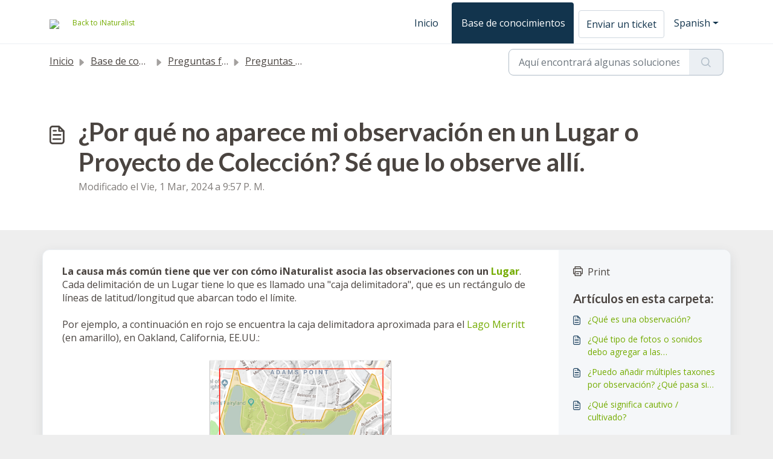

--- FILE ---
content_type: application/javascript
request_url: https://help.inaturalist.org/assets/cdn/portal/scripts/single-solution.js
body_size: 9676
content:
(window.webpackJsonp=window.webpackJsonp||[]).push([[110,102],{0:function(e,t,n){"use strict";function r(e,t){var n=Object.keys(e);if(Object.getOwnPropertySymbols){var r=Object.getOwnPropertySymbols(e);t&&(r=r.filter(function(t){return Object.getOwnPropertyDescriptor(e,t).enumerable})),n.push.apply(n,r)}return n}function i(e){for(var t=1;t<arguments.length;t++){var n=null!=arguments[t]?arguments[t]:{};t%2?r(Object(n),!0).forEach(function(t){f()(e,t,n[t])}):Object.getOwnPropertyDescriptors?Object.defineProperties(e,Object.getOwnPropertyDescriptors(n)):r(Object(n)).forEach(function(t){Object.defineProperty(e,t,Object.getOwnPropertyDescriptor(n,t))})}return e}function o(e){"loading"!==document.readyState?e():document.addEventListener("DOMContentLoaded",e)}function a(){var e,t=navigator,n=t.userAgent;return n.match(/chrome|chromium|crios/i)?e="chrome":n.match(/firefox|fxios/i)?e="firefox":n.match(/safari/i)?e="safari":n.match(/opr\//i)?e="opera":n.match(/edg/i)&&(e="edge"),e}function s(e){var t=arguments.length>1&&void 0!==arguments[1]?arguments[1]:"/support/",n=new URL(window.location.href).pathname,r=n.split(t)[0];return r?"".concat(r).concat(e):e}function l(e,t,n){var r=e.hasAttribute("disabled"),i=JSON.stringify(t)!==JSON.stringify(n);i?r&&e.removeAttribute("disabled"):!r&&e.setAttribute("disabled",!0)}n.d(t,"i",function(){return o}),n.d(t,"d",function(){return b}),n.d(t,"p",function(){return v}),n.d(t,"w",function(){return C}),n.d(t,"r",function(){return w}),n.d(t,"M",function(){return E}),n.d(t,"K",function(){return S}),n.d(t,"t",function(){return _}),n.d(t,"I",function(){return x}),n.d(t,"F",function(){return L}),n.d(t,"b",function(){return k}),n.d(t,"k",function(){return T}),n.d(t,"f",function(){return A}),n.d(t,"O",function(){return O}),n.d(t,"A",function(){return N}),n.d(t,"o",function(){return M}),n.d(t,"x",function(){return D}),n.d(t,"D",function(){return g}),n.d(t,"C",function(){return m}),n.d(t,"m",function(){return R}),n.d(t,"J",function(){return I}),n.d(t,"B",function(){return P}),n.d(t,"n",function(){return B}),n.d(t,"e",function(){return H}),n.d(t,"l",function(){return j}),n.d(t,"j",function(){return $}),n.d(t,"c",function(){return F}),n.d(t,"z",function(){return z}),n.d(t,"h",function(){return V}),n.d(t,"N",function(){return U}),n.d(t,"L",function(){return l}),n.d(t,"q",function(){return q}),n.d(t,"s",function(){return K}),n.d(t,"E",function(){return W}),n.d(t,"a",function(){return a}),n.d(t,"y",function(){return s}),n.d(t,"u",function(){return Z}),n.d(t,"g",function(){return G}),n.d(t,"H",function(){return X}),n.d(t,"v",function(){return Q}),n.d(t,"G",function(){return ee});var c=n(1),u=n.n(c),d=n(9),f=n.n(d),p=n(16),h=n(2),g=function(e){var t=document.createElement("div");return t.textContent=e,t.innerHTML.replace(/"/g,"&quot;")},m=function(e){try{return encodeURIComponent(e)}catch(t){return e}},v=function(){return window.localStorage.getItem("recentSearches")?JSON.parse(window.localStorage.getItem("recentSearches")):[]},b=function(){localStorage.setItem("recentSearches","")},y=function(){return window.store.currentLocale||window.store.defaultLocale},C=function(){var e=document.querySelector(".fw-recent-searches"),t=v();e.innerHTML=t.map(function(e){return'<li><a class="ps-32 line-clamp-2" href="/'.concat(y(),"/support/search?term=").concat(m(e),'">').concat(g(e),"</a></li>")}).join("")},w=function(e,t){return e&&e.classList.contains(t)},E=function(e){var t=[].concat(e);t.forEach(function(e){e&&e.classList.toggle("d-none")})},S=function(e){var t=arguments.length>1&&void 0!==arguments[1]?arguments[1]:"primary",n=[].concat(e);n.forEach(function(e){w(e,"btn-".concat(t))?e.classList.replace("btn-".concat(t),"btn-outline-".concat(t)):e.classList.replace("btn-outline-".concat(t),"btn-".concat(t))})},_=function(e){var t=[].concat(e);t.forEach(function(e){e&&!e.classList.contains("d-none")&&e.classList.add("d-none")})},x=function(e){var t=[].concat(e);t.forEach(function(e){e&&e.classList.contains("d-none")&&e.classList.remove("d-none")})},L=function(e,t){Object.keys(t).forEach(function(n){e.setAttribute(n,t[n])})},k=function(e){var t=document.createElement("input");L(t,{type:"hidden",name:"authenticity_token",value:window.csrfToken}),e.appendChild(t)},T=function(e,t){return fetch(e,i(i({},t),{},{headers:{"X-CSRF-Token":window.csrfToken}}))},A=function(e){var t=arguments.length>1&&void 0!==arguments[1]?arguments[1]:300,n=null;return function(){for(var r=arguments.length,i=new Array(r),o=0;r>o;o++)i[o]=arguments[o];clearTimeout(n),n=setTimeout(function(){e.apply(void 0,i)},t)}},O=function(e,t){e&&e.addEventListener("change",function(e){var t={};t[e.target.id]=e.target.value,Object(h.d)(e.target,Object(h.a)(e.target),t)}),t&&EventManager.on("click",t,function(){return e.dataset.formChanged=!1,Object(h.c)(e,Object(h.b)(e))?Promise.resolve():Promise.reject()})},N=function(e){[].concat(u()(e.querySelectorAll(".form-group .form-control")),u()(e.querySelectorAll(".form-group .form-check-input"))).forEach(function(e){w(e,"invalid")&&(e.classList.remove("invalid"),"checkbox"===e.type?(e.nextElementSibling.nextElementSibling.classList.remove("d-block"),e.nextElementSibling.nextElementSibling.classList.add("d-none")):(e.nextElementSibling.classList.remove("d-block"),e.nextElementSibling.classList.add("d-none")))})},M=function(e){return e.charCode?e.charCode:e.keyCode?e.keyCode:e.which?e.which:0},D=function(e){var t=M(e);return t>=48&&57>=t||t>=65&&90>=t||t>=96&&105>=t||8===t||32===t?!0:!1},I=function(e,t){return sessionStorage.setItem(e,JSON.stringify(t))},R=function(e){return sessionStorage.getItem(e)?JSON.parse(sessionStorage.getItem(e)):void 0},P=function(e){return sessionStorage.removeItem(e)},B=function(e){var t=["Bytes","KB","MB","GB","TB"];if(!e)return"0 Byte";var n=parseInt(Math.floor(Math.log(e)/Math.log(1024)));return"".concat(Math.round(e/Math.pow(1024,n),2)," ").concat(t[n])},H=function(e){return e.replace(/[A-Z]/g,function(e,t){return(0!==t?"-":"")+e.toLowerCase()})},j=function(e,t){for(var n=arguments.length>2&&void 0!==arguments[2]?arguments[2]:null;e&&e.tagName!==t.toUpperCase();){if(n&&e.tagName===n)return null;e=e.parentElement}return e},$={email:{presence:!0,email:!0}},F=50,z=function(){var e=arguments.length>0&&void 0!==arguments[0]?arguments[0]:[],t={},n=new URLSearchParams(document.location.search);return n.forEach(function(n,r){var i=decodeURIComponent(n);e.includes(r)||(r in t?t[r].push(i):t[r]=[i])}),t},V=function(e){return JSON.parse(JSON.stringify(e))},U=function(e){if(window.history.replaceState){var t="".concat(window.location.protocol,"//").concat(window.location.host).concat(window.location.pathname,"?").concat(e);window.history.replaceState({path:t},"",t)}},q=function(e){return"choicesInstance"in e},K=function(e){return"_flatpickr"in e},W=function(e){return e.offsetHeight+e.scrollTop>=e.scrollHeight},Y=function(e,t){var n=e.getAttribute("aria-describedby");n&&!t.getAttribute("aria-describedby")&&t.setAttribute("aria-describedby",n)},Z=function(e){var t={altInput:!0,altInputClass:"form-control alt-flatpickr-input",altFormat:"j M, Y",dateFormat:"Y-m-d",locale:window.I18n.t("portal_js_translations.flatpickr_translations"),onReady:function(e,t,n){n.altInput&&n.input&&Y(n.input,n.altInput)}};e.querySelectorAll('input[type="date"]').forEach(function(e){Object(p.a)(e,t)})},G=function(e){try{var t=e?String(e):"";return t.replace(/&lt;?/g,"<").replace(/&gt;?/g,">")}catch(n){return e}},X=function(e){var t,n,r,i,o,a,s;if(null!==e&&void 0!==e&&null!==(t=e.defaults)&&void 0!==t&&t.options){null!==(n=window)&&void 0!==n&&null!==(r=n.store)&&void 0!==r&&null!==(i=r.portalLaunchParty)&&void 0!==i&&i.enableStrictSearch&&(e.defaults.options.searchFields=["label"],e.defaults.options.fuseOptions={threshold:.1,ignoreLocation:!0,distance:1e3});var l=null===(o=window)||void 0===o?void 0:null===(a=o.store)||void 0===a?void 0:null===(s=a.portalLaunchParty)||void 0===s?void 0:s.homepageNavAccessibilityEnabled,c=document.getElementById("navbarContent");l&&c&&c.classList.add("home_nav_accessibility_lp")}},J=["notice","warning","error"],Q=function(){setTimeout(function(){J.forEach(function(e){var t=document.querySelector("#".concat(e,".alert"));t&&t.focus()})},500)},ee=function(e){var t=e.containerOuter.element,n=t.closest(".form-group");if(n){var r=n.querySelector("div.invalid-feedback"),i=r&&r.id;i&&!t.getAttribute("aria-describedby")&&t.setAttribute("aria-describedby",i)}}},153:function(e,t,n){"use strict";function r(e){return i.apply(this,arguments)}function i(){return i=a()(l.a.mark(function e(t){var n,r,i;return l.a.wrap(function(e){for(;;)switch(e.prev=e.next){case 0:if(t.preventDefault(),n=d.value,r=!0,!u||"true"!==n){e.next=7;break}return u.contentWindow.recaptchaV3(),e.next=7,new Promise(function(e){return setTimeout(e,700)});case 7:if(v(),i=document.querySelector("#g-recaptcha-response"),u&&(!i||i.value&&!i.value.length)&&(m(),r=!1),r){e.next=14;break}return e.abrupt("return",h?Promise.reject():t.stopImmediatePropagation());case 14:return e.abrupt("return",h?Promise.resolve():p.requestSubmit());case 15:case"end":return e.stop()}},e)})),i.apply(this,arguments)}n.r(t);var o=n(19),a=n.n(o),s=n(5),l=n.n(s),c=n(0),u=document.getElementById("recaptcha-frame"),d=document.getElementById("enterprise_enabled"),f=document.querySelector("#helpdesk_ticket_captcha-error"),p=d?d.form:null,h=window.EventManager?!0:!1,g=h?"d-none":"hide",m=function(){f.classList.remove(g)},v=function(){f.classList.add(g)};p&&(v(),h?Object(c.i)(function(){EventManager.on("submit",p,r)}):(u.onload=function(){console.log("recaptchaFrame loading"),captchaModule(u)},u.contentDocument&&"complete"==u.contentDocument.readyState&&(console.log("recaptchaFrame loaded completely"),captchaModule(u)),jQuery("[type=submit]",p).click(r)))},2:function(e,t,n){"use strict";n.d(t,"b",function(){return p}),n.d(t,"a",function(){return f}),n.d(t,"c",function(){return g}),n.d(t,"d",function(){return h});var r=n(3),i=n.n(r),o=n(1),a=n.n(o),s=n(10),l=n.n(s),c=function(e){var t=arguments.length>1&&void 0!==arguments[1]?arguments[1]:{},n=t;switch(e.type){case"email":""!==e.value&&(n.email={message:window.I18n.translate("portal_validation.email")});break;case"url":""!==e.value&&(n.url={message:window.I18n.translate("portal_validation.url")});break;case"text":""!==e.value&&(e.dataset.decimal||e.dataset.number)&&(e.dataset.decimal&&(n.format={pattern:/^-?\d+(\.\d{0,2})?$/i,message:window.I18n.translate("portal_validation.decimal")}),e.dataset.number&&(n.format={pattern:/^-?\d+$/i,message:window.I18n.translate("portal_validation.number")}))}return n},u=function(e,t){if(e){var n=document.getElementById(e),r=document.querySelector(".invalid-feedback.".concat(e));n&&n.classList.add("invalid"),r&&(r.innerHTML=t,r.classList.add("d-block"))}},d=function(e){if(e){var t=document.getElementById(e),n=document.querySelector(".invalid-feedback.".concat(e));t&&t.classList.remove("invalid"),n&&(n.classList.remove("d-block"),n.innerHTML="")}},f=function(e){var t={},n=c(e);return Object.keys(n).length&&(t[e.id]=n),t},p=function(e){var t={};return[].concat(a()(e.querySelectorAll(":not(.d-none).form-group .form-control")),a()(e.querySelectorAll(":not(.d-none).form-check .form-check-input")),a()(e.querySelectorAll(".nested_field :not(.d-none).form-check .form-check-input"))).forEach(function(e){var n=c(e);e.required&&""!==e.id&&(n.presence={message:window.I18n.translate("portal_validation.required"),allowEmpty:!1}),Object.keys(n).length&&(t[e.id]=n)}),t},h=function(e,t,n){d(e.id);var r=l()(n,t,{fullMessages:!1});if(r){var o=i()(r[e.id],1),a=o[0];u(e.id,a)}},g=function(e,t){var n={};[].concat(a()(e.querySelectorAll(":not(.d-none).form-group .form-control")),a()(e.querySelectorAll(":not(.d-none).form-check .form-check-input")),a()(e.querySelectorAll(".nested_field :not(.d-none).form-check .form-check-input"))).forEach(function(e){d(e.id),"checkbox"===e.type?n[e.id]=e.checked?"true":"":"textarea"===e.type&&e.classList.contains("rich-editor")?n[e.id]=e.previousElementSibling.querySelector(".fr-element").innerText:n[e.id]=e.value});var r=l()(n,t,{fullMessages:!1});return r?(e.dataset.errors=!0,Object.entries(r).forEach(function(e){var t=i()(e,2),n=t[0],r=t[1],o=i()(r,1),a=o[0];u(n,a)}),document.querySelector(".invalid").focus(),!1):(e.dataset.errors=!1,!0)}},265:function(e,t,n){"use strict";function r(e,t){var n="undefined"!=typeof Symbol&&e[Symbol.iterator]||e["@@iterator"];if(!n){if(Array.isArray(e)||(n=i(e))||t&&e&&"number"==typeof e.length){n&&(e=n);var r=0,o=function(){};return{s:o,n:function(){return r>=e.length?{done:!0}:{done:!1,value:e[r++]}},e:function(e){throw e},f:o}}throw new TypeError("Invalid attempt to iterate non-iterable instance.\nIn order to be iterable, non-array objects must have a [Symbol.iterator]() method.")}var a,s=!0,l=!1;return{s:function(){n=n.call(e)},n:function(){var e=n.next();return s=e.done,e},e:function(e){l=!0,a=e},f:function(){try{s||null==n["return"]||n["return"]()}finally{if(l)throw a}}}}function i(e,t){if(e){if("string"==typeof e)return o(e,t);var n=Object.prototype.toString.call(e).slice(8,-1);return"Object"===n&&e.constructor&&(n=e.constructor.name),"Map"===n||"Set"===n?Array.from(e):"Arguments"===n||/^(?:Ui|I)nt(?:8|16|32)(?:Clamped)?Array$/.test(n)?o(e,t):void 0}}function o(e,t){(null==t||t>e.length)&&(t=e.length);for(var n=0,r=new Array(t);t>n;n++)r[n]=e[n];return r}function a(e){var t=s();return function(){var n,r=z()(e);if(t){var i=z()(this).constructor;n=Reflect.construct(r,arguments,i)}else n=r.apply(this,arguments);return $()(this,n)}}function s(){if("undefined"==typeof Reflect||!Reflect.construct)return!1;if(Reflect.construct.sham)return!1;if("function"==typeof Proxy)return!0;try{return Boolean.prototype.valueOf.call(Reflect.construct(Boolean,[],function(){})),!0}catch(e){return!1}}function l(e){var t=c();return function(){var n,r=z()(e);if(t){var i=z()(this).constructor;n=Reflect.construct(r,arguments,i)}else n=r.apply(this,arguments);return $()(this,n)}}function c(){if("undefined"==typeof Reflect||!Reflect.construct)return!1;if(Reflect.construct.sham)return!1;if("function"==typeof Proxy)return!0;try{return Boolean.prototype.valueOf.call(Reflect.construct(Boolean,[],function(){})),!0}catch(e){return!1}}function u(e,t){var n="undefined"!=typeof Symbol&&e[Symbol.iterator]||e["@@iterator"];if(!n){if(Array.isArray(e)||(n=d(e))||t&&e&&"number"==typeof e.length){n&&(e=n);var r=0,i=function(){};return{s:i,n:function(){return r>=e.length?{done:!0}:{done:!1,value:e[r++]}},e:function(e){throw e},f:i}}throw new TypeError("Invalid attempt to iterate non-iterable instance.\nIn order to be iterable, non-array objects must have a [Symbol.iterator]() method.")}var o,a=!0,s=!1;return{s:function(){n=n.call(e)},n:function(){var e=n.next();return a=e.done,e},e:function(e){s=!0,o=e},f:function(){try{a||null==n["return"]||n["return"]()}finally{if(s)throw o}}}}function d(e,t){if(e){if("string"==typeof e)return f(e,t);var n=Object.prototype.toString.call(e).slice(8,-1);return"Object"===n&&e.constructor&&(n=e.constructor.name),"Map"===n||"Set"===n?Array.from(e):"Arguments"===n||/^(?:Ui|I)nt(?:8|16|32)(?:Clamped)?Array$/.test(n)?f(e,t):void 0}}function f(e,t){(null==t||t>e.length)&&(t=e.length);for(var n=0,r=new Array(t);t>n;n++)r[n]=e[n];return r}function p(e){var t=Le.get(e.type);void 0===t&&(t={stringsArray:new WeakMap,keyString:new Map},Le.set(e.type,t));var n=t.stringsArray.get(e.strings);if(void 0!==n)return n;var r=e.strings.join(ee);return n=t.keyString.get(r),void 0===n&&(n=new ie(e,e.getTemplateElement()),t.keyString.set(r,n)),t.stringsArray.set(e.strings,n),n}function h(){var e=document.querySelector(".fw-nav-wrapper"),t=e?e.offsetHeight:0,n=document.querySelector(".fw-searchbar-wrapper"),r=n?n.offsetHeight:0;return t+r}function g(e){var t;try{t=decodeURIComponent(e).replace("#","")}catch(n){t=e.replace("#","")}var r=document.getElementById(t);if(r){var i=r.getBoundingClientRect().top-document.body.getBoundingClientRect().top-h();window.location.hash=e,window.scrollTo({behavior:"smooth",top:i})}}function m(){var e=document.querySelector(".fw-content--single-article"),t=document.querySelector(".fd-toc");if(e||t){var n=(e||t).querySelectorAll('a[href^="#"]');["click","keypress"].forEach(function(e){n.forEach(function(t){t.addEventListener(e,function(e){if(e.preventDefault(),Object(L.a)(e)===!0){var n=t.hash;g(n)}})})})}}function v(){var e=window.location.hash;g(e)}n.r(t);var b=n(19),y=n.n(b),C=n(3),w=n.n(C),E=n(5),S=n.n(E),_=n(10),x=n.n(_),L=(n(85),n(7)),k=n(0);n(153);Object(k.i)(function(){var e=document.querySelector(".fw-feedback-wrapper"),t=document.querySelector(".fw-feedback-negative-from"),n=document.querySelector(".fw-feedback-positive"),r=document.querySelector(".fw-feedback-negative"),i=document.querySelector(".fw-btn-feedback.fw-no"),o=document.querySelector(".fw-btn-feedback.fw-yes"),a=document.querySelector(".fw-feedback-cancel"),s=document.querySelector(".fw-feedback-send"),l=e&&e.dataset.id,c=function(e,t){e.classList.remove("invalid"),e.nextElementSibling.innerHTML="",e.nextElementSibling.classList.remove("d-block");var n={helpdesk_ticket_email:{presence:{message:window.I18n.translate("portal_validation.required"),allowEmpty:!1},email:{message:window.I18n.translate("portal_validation.email")}}},r=x()({helpdesk_ticket_email:e.value},n,{fullMessages:!1});if(r){t=!1;var i=w()(r[e.id],1),o=i[0];e.classList.add("invalid"),e.nextElementSibling.innerHTML=o,e.nextElementSibling.classList.add("d-block")}return t};if(e&&(window.store.user?Object(k.I)(e):!localStorage["vote_".concat(l,"_").concat(window.store.currentLocale)]&&Object(k.I)(e)),"article_view"===window.store.currentPageName){var u=Object(k.m)("seenArticlesArray"),d=window.location.href.split("/"),f=parseInt(d[d.length-1]).toString();if(u=u||[],u.indexOf(f)>=0){var p=u.indexOf(f);u.splice(p,1)}u.push(f),Object(k.J)("seenArticlesArray",u.slice().splice(-50))}["click","keypress"].forEach(function(r){e&&(i.addEventListener(r,function(r){Object(L.a)(r)===!0&&(Object(k.k)(this.dataset.href,{method:"PUT"}).then(function(){n.remove(),Object(k.M)([e,t])}),!window.store.user&&(localStorage["vote_".concat(l,"_").concat(window.store.currentLocale)]=!0))}),o.addEventListener(r,function(t){Object(L.a)(t)===!0&&(Object(k.k)(this.dataset.href,{method:"PUT"}).then(function(){Object(k.M)([e,n])}),!window.store.user&&(localStorage["vote_".concat(l,"_").concat(window.store.currentLocale)]=!0))}),a.addEventListener(r,function(e){Object(L.a)(e)===!0&&Object(k.M)(t)}))});var h=!0,g=document.querySelector("#helpdesk_ticket_email"),m=document.querySelector(".negative-form.invalid-feedback");m.classList.remove("d-block");var v=document.getElementById("negative-feedback-form"),b=document.getElementById("helpdesk_ticket_description");v.addEventListener("change",function(e){if(h=!0,g&&e.target===g)h=c(g,h);else if(e.target!==b){var t=null!==document.querySelector(".form-check-input:checked");h=t,m.classList.toggle("d-block",!t)}}),v&&EventManager.on("submit",v,function(){function e(e){return n.apply(this,arguments)}var n=y()(S.a.mark(function i(e){var n,o;return S.a.wrap(function(i){for(;;)switch(i.prev=i.next){case 0:if(e.preventDefault(),Object(k.b)(v),g&&(h=c(g,h)),null==document.querySelector(".form-check-input:checked")&&(h=!1,m.classList.add("d-block")),!h){i.next=14;break}return s.setAttribute("disabled",!0),s.innerHTML=window.I18n.t("portal_js_translations.saving"),n=new FormData(v),o=v.action,i.next=11,Object(k.k)(o,{method:"POST",body:n}).then(function(){t.remove(),Object(k.M)(r)});case 11:return i.abrupt("return",Promise.reject());case 14:return i.abrupt("return",Promise.reject());case 15:case"end":return i.stop()}},i)}));return e}())});var T=n(37),A=n(98),O=n.n(A),N=n(4),M=n.n(N),D=n(6),I=n.n(D),R=n(32),P=n.n(R),B=n(11),H=n.n(B),j=n(29),$=n.n(j),F=n(14),z=n.n(F),V=n(22),U=n.n(V),q=new WeakMap,K=function(e){return"function"==typeof e&&q.has(e)},W="undefined"!=typeof window&&null!=window.customElements&&void 0!==window.customElements.polyfillWrapFlushCallback,Y=function(e,t){for(var n=arguments.length>2&&void 0!==arguments[2]?arguments[2]:null,r=arguments.length>3&&void 0!==arguments[3]?arguments[3]:null;t!==n;){var i=t.nextSibling;e.insertBefore(t,r),t=i}},Z=function(e,t){for(var n=arguments.length>2&&void 0!==arguments[2]?arguments[2]:null;t!==n;){var r=t.nextSibling;e.removeChild(t),t=r}},G={},X={},J=n(1),Q=n.n(J),ee="{{lit-".concat(String(Math.random()).slice(2),"}}"),te="<!--".concat(ee,"-->"),ne=new RegExp("".concat(ee,"|").concat(te)),re="$lit$",ie=function Ye(e,t){M()(this,Ye),this.parts=[],this.element=t;for(var n=[],r=[],i=document.createTreeWalker(t.content,133,null,!1),o=0,a=-1,s=0,l=e.strings,c=e.values.length;c>s;){var u=i.nextNode();if(null!==u){if(a++,1===u.nodeType){if(u.hasAttributes()){for(var d=u.attributes,f=d.length,p=0,h=0;f>h;h++)oe(d[h].name,re)&&p++;for(;p-->0;){var g=l[s],m=le.exec(g)[2],v=m.toLowerCase()+re,b=u.getAttribute(v);u.removeAttribute(v);var y=b.split(ne);this.parts.push({type:"attribute",index:a,name:m,strings:y}),s+=y.length-1}}"TEMPLATE"===u.tagName&&(r.push(u),i.currentNode=u.content)}else if(3===u.nodeType){var C=u.data;if(C.indexOf(ee)>=0){for(var w=u.parentNode,E=C.split(ne),S=E.length-1,_=0;S>_;_++){var x=void 0,L=E[_];if(""===L)x=se();else{var k=le.exec(L);null!==k&&oe(k[2],re)&&(L=L.slice(0,k.index)+k[1]+k[2].slice(0,-re.length)+k[3]),x=document.createTextNode(L)}w.insertBefore(x,u),this.parts.push({type:"node",index:++a})}""===E[S]?(w.insertBefore(se(),u),n.push(u)):u.data=E[S],s+=S}}else if(8===u.nodeType)if(u.data===ee){var T=u.parentNode;(null===u.previousSibling||a===o)&&(a++,T.insertBefore(se(),u)),o=a,this.parts.push({type:"node",index:a}),null===u.nextSibling?u.data="":(n.push(u),a--),s++}else for(var A=-1;-1!==(A=u.data.indexOf(ee,A+1));)this.parts.push({type:"node",index:-1}),s++}else i.currentNode=r.pop()}for(var O=0,N=n;O<N.length;O++){var D=N[O];D.parentNode.removeChild(D)}},oe=function(e,t){var n=e.length-t.length;return n>=0&&e.slice(n)===t},ae=function(e){return-1!==e.index},se=function(){return document.createComment("")},le=/([ \x09\x0a\x0c\x0d])([^\0-\x1F\x7F-\x9F "'>=/]+)([ \x09\x0a\x0c\x0d]*=[ \x09\x0a\x0c\x0d]*(?:[^ \x09\x0a\x0c\x0d"'`<>=]*|"[^"]*|'[^']*))$/,ce=function(){function e(t,n,r){M()(this,e),this.__parts=[],this.template=t,this.processor=n,this.options=r}return I()(e,[{key:"update",value:function(e){var t,n=0,i=r(this.__parts);try{for(i.s();!(t=i.n()).done;){var o=t.value;void 0!==o&&o.setValue(e[n]),n++}}catch(a){i.e(a)}finally{i.f()}var s,l=r(this.__parts);try{for(l.s();!(s=l.n()).done;){var c=s.value;void 0!==c&&c.commit()}}catch(a){l.e(a)}finally{l.f()}}},{key:"_clone",value:function(){for(var e,t=W?this.template.element.content.cloneNode(!0):document.importNode(this.template.element.content,!0),n=[],r=this.template.parts,i=document.createTreeWalker(t,133,null,!1),o=0,a=0,s=i.nextNode();o<r.length;)if(e=r[o],ae(e)){for(;a<e.index;)a++,"TEMPLATE"===s.nodeName&&(n.push(s),i.currentNode=s.content),null===(s=i.nextNode())&&(i.currentNode=n.pop(),s=i.nextNode());if("node"===e.type){var l=this.processor.handleTextExpression(this.options);l.insertAfterNode(s.previousSibling),this.__parts.push(l)}else{var c;(c=this.__parts).push.apply(c,Q()(this.processor.handleAttributeExpressions(s,e.name,e.strings,this.options)))}o++}else this.__parts.push(void 0),o++;return W&&(document.adoptNode(t),customElements.upgrade(t)),t}}]),e}(),ue=window.trustedTypes&&trustedTypes.createPolicy("lit-html",{createHTML:function(e){return e}}),de=" ".concat(ee," "),fe=function(){function e(t,n,r,i){M()(this,e),this.strings=t,this.values=n,this.type=r,this.processor=i}return I()(e,[{key:"getHTML",value:function(){for(var e=this.strings.length-1,t="",n=!1,r=0;e>r;r++){var i=this.strings[r],o=i.lastIndexOf("<!--");n=(o>-1||n)&&-1===i.indexOf("-->",o+1);var a=le.exec(i);t+=null===a?i+(n?de:te):i.substr(0,a.index)+a[1]+a[2]+re+a[3]+ee}return t+=this.strings[e]}},{key:"getTemplateElement",value:function(){var e=document.createElement("template"),t=this.getHTML();return void 0!==ue&&(t=ue.createHTML(t)),e.innerHTML=t,e}}]),e}(),pe=(function(e){function t(){return M()(this,t),n.apply(this,arguments)}H()(t,e);var n=a(t);return I()(t,[{key:"getHTML",value:function(){return"<svg>".concat(P()(z()(t.prototype),"getHTML",this).call(this),"</svg>")}},{key:"getTemplateElement",value:function(){var e=P()(z()(t.prototype),"getTemplateElement",this).call(this),n=e.content,r=n.firstChild;return n.removeChild(r),Y(n,r.firstChild),e}}]),t}(fe),function(e){return null===e||!("object"===U()(e)||"function"==typeof e)}),he=function(e){return Array.isArray(e)||!(!e||!e[Symbol.iterator])},ge=function(){function e(t,n,r){M()(this,e),this.dirty=!0,this.element=t,this.name=n,this.strings=r,this.parts=[];for(var i=0;i<r.length-1;i++)this.parts[i]=this._createPart()}return I()(e,[{key:"_createPart",value:function(){return new me(this)}},{key:"_getValue",value:function(){var e=this.strings,t=e.length-1,n=this.parts;if(1===t&&""===e[0]&&""===e[1]){var r=n[0].value;if("symbol"===U()(r))return String(r);if("string"==typeof r||!he(r))return r}for(var i="",o=0;t>o;o++){i+=e[o];var a=n[o];if(void 0!==a){var s=a.value;if(pe(s)||!he(s))i+="string"==typeof s?s:String(s);else{var l,c=u(s);try{for(c.s();!(l=c.n()).done;){var d=l.value;i+="string"==typeof d?d:String(d)}}catch(f){c.e(f)}finally{c.f()}}}}return i+=e[t]}},{key:"commit",value:function(){this.dirty&&(this.dirty=!1,this.element.setAttribute(this.name,this._getValue()))}}]),e}(),me=function(){function e(t){M()(this,e),this.value=void 0,this.committer=t}return I()(e,[{key:"setValue",value:function(e){e===G||pe(e)&&e===this.value||(this.value=e,K(e)||(this.committer.dirty=!0))}},{key:"commit",value:function(){for(;K(this.value);){var e=this.value;this.value=G,e(this)}this.value!==G&&this.committer.commit()}}]),e}(),ve=function(){function e(t){M()(this,e),this.value=void 0,this.__pendingValue=void 0,this.options=t}return I()(e,[{key:"appendInto",value:function(e){this.startNode=e.appendChild(se()),this.endNode=e.appendChild(se())}},{key:"insertAfterNode",value:function(e){this.startNode=e,this.endNode=e.nextSibling}},{key:"appendIntoPart",value:function(e){e.__insert(this.startNode=se()),e.__insert(this.endNode=se())}},{key:"insertAfterPart",value:function(e){e.__insert(this.startNode=se()),this.endNode=e.endNode,e.endNode=this.startNode}},{key:"setValue",value:function(e){this.__pendingValue=e}},{key:"commit",value:function(){if(null!==this.startNode.parentNode){for(;K(this.__pendingValue);){var e=this.__pendingValue;this.__pendingValue=G,e(this)}var t=this.__pendingValue;t!==G&&(pe(t)?t!==this.value&&this.__commitText(t):t instanceof fe?this.__commitTemplateResult(t):t instanceof Node?this.__commitNode(t):he(t)?this.__commitIterable(t):t===X?(this.value=X,this.clear()):this.__commitText(t))}}},{key:"__insert",value:function(e){this.endNode.parentNode.insertBefore(e,this.endNode)}},{key:"__commitNode",value:function(e){this.value!==e&&(this.clear(),this.__insert(e),this.value=e)}},{key:"__commitText",value:function(e){var t=this.startNode.nextSibling;e=null==e?"":e;var n="string"==typeof e?e:String(e);t===this.endNode.previousSibling&&3===t.nodeType?t.data=n:this.__commitNode(document.createTextNode(n)),this.value=e}},{key:"__commitTemplateResult",value:function(e){var t=this.options.templateFactory(e);if(this.value instanceof ce&&this.value.template===t)this.value.update(e.values);else{var n=new ce(t,e.processor,this.options),r=n._clone();n.update(e.values),this.__commitNode(r),this.value=n}}},{key:"__commitIterable",value:function(t){Array.isArray(this.value)||(this.value=[],this.clear());var n,r,i=this.value,o=0,a=u(t);try{for(a.s();!(r=a.n()).done;){var s=r.value;n=i[o],void 0===n&&(n=new e(this.options),i.push(n),0===o?n.appendIntoPart(this):n.insertAfterPart(i[o-1])),n.setValue(s),n.commit(),o++}}catch(l){a.e(l)}finally{a.f()}o<i.length&&(i.length=o,this.clear(n&&n.endNode))}},{key:"clear",value:function(){var e=arguments.length>0&&void 0!==arguments[0]?arguments[0]:this.startNode;Z(this.startNode.parentNode,e.nextSibling,this.endNode)}}]),e}(),be=function(){function e(t,n,r){if(M()(this,e),this.value=void 0,this.__pendingValue=void 0,2!==r.length||""!==r[0]||""!==r[1])throw new Error("Boolean attributes can only contain a single expression");this.element=t,this.name=n,this.strings=r}return I()(e,[{key:"setValue",value:function(e){this.__pendingValue=e}},{key:"commit",value:function(){for(;K(this.__pendingValue);){var e=this.__pendingValue;this.__pendingValue=G,e(this)}if(this.__pendingValue!==G){var t=!!this.__pendingValue;this.value!==t&&(t?this.element.setAttribute(this.name,""):this.element.removeAttribute(this.name),this.value=t),this.__pendingValue=G}}}]),e}(),ye=function(e){function t(e,r,i){var o;return M()(this,t),o=n.call(this,e,r,i),o.single=2===i.length&&""===i[0]&&""===i[1],o}H()(t,e);var n=l(t);return I()(t,[{key:"_createPart",value:function(){return new Ce(this)}},{key:"_getValue",value:function(){return this.single?this.parts[0].value:P()(z()(t.prototype),"_getValue",this).call(this)}},{key:"commit",value:function(){this.dirty&&(this.dirty=!1,this.element[this.name]=this._getValue())}}]),t}(ge),Ce=function(e){function t(){return M()(this,t),n.apply(this,arguments)}H()(t,e);var n=l(t);return t}(me),we=!1;!function(){try{var e={get capture(){return we=!0,!1}};window.addEventListener("test",e,e),window.removeEventListener("test",e,e)}catch(t){}}();var Ee=function(){function e(t,n,r){var i=this;M()(this,e),this.value=void 0,this.__pendingValue=void 0,this.element=t,this.eventName=n,this.eventContext=r,this.__boundHandleEvent=function(e){return i.handleEvent(e)}}return I()(e,[{key:"setValue",value:function(e){this.__pendingValue=e}},{key:"commit",value:function(){for(;K(this.__pendingValue);){var e=this.__pendingValue;this.__pendingValue=G,e(this)}if(this.__pendingValue!==G){var t=this.__pendingValue,n=this.value,r=null==t||null!=n&&(t.capture!==n.capture||t.once!==n.once||t.passive!==n.passive),i=null!=t&&(null==n||r);r&&this.element.removeEventListener(this.eventName,this.__boundHandleEvent,this.__options),i&&(this.__options=Se(t),this.element.addEventListener(this.eventName,this.__boundHandleEvent,this.__options)),this.value=t,this.__pendingValue=G}}},{key:"handleEvent",value:function(e){"function"==typeof this.value?this.value.call(this.eventContext||this.element,e):this.value.handleEvent(e)}}]),e}(),Se=function(e){return e&&(we?{capture:e.capture,passive:e.passive,once:e.once}:e.capture)},_e=function(){function e(){M()(this,e)}return I()(e,[{key:"handleAttributeExpressions",value:function(e,t,n,r){var i=t[0];if("."===i){var o=new ye(e,t.slice(1),n);return o.parts}if("@"===i)return[new Ee(e,t.slice(1),r.eventContext)];if("?"===i)return[new be(e,t.slice(1),n)];var a=new ge(e,t,n);return a.parts}},{key:"handleTextExpression",value:function(e){return new ve(e)}}]),e}(),xe=new _e,Le=new Map,ke=new WeakMap,Te=function(e,t,n){var r=ke.get(t);void 0===r&&(Z(t,t.firstChild),ke.set(t,r=new ve(Object.assign({templateFactory:p},n))),r.appendInto(t)),r.setValue(e),r.commit()};"undefined"!=typeof window&&(window.litHtmlVersions||(window.litHtmlVersions=[])).push("1.4.1");var Ae,Oe,Ne,Me,De,Ie,Re,Pe=function(e){for(var t=arguments.length,n=new Array(t>1?t-1:0),r=1;t>r;r++)n[r-1]=arguments[r];return new fe(e,n,"html",xe)},Be={baseUrl:"/api/_/email-bots",get filterUrl(){return"".concat(window.origin).concat(this.baseUrl,"/").concat(window.store.currentLocale,"/support/bot_responses/filter")},get updateUrl(){return"".concat(window.origin).concat(this.baseUrl,"/").concat(window.store.currentLocale,"/support/bot_responses/update_response")}},He=new URLSearchParams(document.location.search),je=He.get("query_id")||!1,$e=window.store.article.id,Fe=function(e){var t=e.target,n="SPAN"!==t.tagName?t.dataset:t.parentElement.dataset,r=n.useful;fetch(Be.updateUrl,{method:"PUT",headers:{"Content-Type":"application/x-www-form-urlencoded;charset=UTF-8"},body:"useful=".concat(r,"&query_id=").concat(je,"&solution_id=").concat($e)}).then(function(e){return e.json()}).then(function(e){e.other_articles&&"false"===r?Te(Ke("suggestionsMsg",e.other_articles),Re):"false"===r?Te(Ke("failureMsg"),Re):Te(Ke("successMsg"),Re)})},ze=Pe(Ae||(Ae=O()(['\n  <p class="semi-bold fs-20">','</h5>\n  <p class="fs-16">','</p>\n  <div class="mt-8 pt-8">\n    <button type="button" class="btn btn-default btn-sm fw-btn-yes" data-useful="true" @click=',"><span class='icon-strongly-agree me-4'></span> ",'</button>\n    <button type="button" class="btn btn-default btn-sm fw-btn-no" data-useful="false" @click=',"><span class='icon-strongly-disagree me-4'></span> ","</button>\n  </div>\n"])),window.I18n.t("portal_js_translations.email_bot.heading"),window.I18n.t("portal_js_translations.email_bot.sub_text"),Fe,window.I18n.t("portal_js_translations.email_bot.cta_yes"),Fe,window.I18n.t("portal_js_translations.email_bot.cta_no")),Ve=Pe(Oe||(Oe=O()(['\n  <div class="fw-success-msg text-center">\n    <span class="icon-strongly-agree fs-24"></span>\n    <p class="fs-16 semi-bold">',"</p>\n  </div>\n"])),window.I18n.t("portal_js_translations.email_bot.success_msg")),Ue=Pe(Ne||(Ne=O()(['\n  <div class="fw-failure-msg text-center">\n    <span class="icon-strongly-disagree fs-24"></span>\n    <p class="fs-16 semi-bold">',"</p>\n  </div>\n"])),window.I18n.t("portal_js_translations.email_bot.failure_msg")),qe=function(e){
return Pe(Me||(Me=O()(['\n  <div class="fw-suggestion-msg">\n    <p class="fs-16 semi-bold mb-16">',"</p>\n    <ul>\n      ","\n    </ul>\n  </div>\n"])),window.I18n.t("portal_js_translations.email_bot.other_articles"),e.map(function(e){return Pe(De||(De=O()(['<li class="fs-16 mb-8"><a href="',"?query_id=",'">',"</a></li>"])),e.url,je,e.title)}))},Ke=function(e){var t=arguments.length>1&&void 0!==arguments[1]?arguments[1]:[];return Pe(Ie||(Ie=O()(['\n<div class="position-fixed p-3 fw-bots-popup-wrapper z-index-11">\n  <div class="toast show" role="alert" aria-live="assertive" aria-atomic="true">\n    <div class="toast-body p-16">\n',"\n    </div>\n  </div>\n</div>\n"])),function(){var n=ze;return"successMsg"===e?n=Ve:"failureMsg"===e?n=Ue:"suggestionsMsg"===e&&(n=qe(t)),n}())},We=function(){je&&fetch("".concat(Be.filterUrl,"?query_id=").concat(je,"&solution_id=").concat($e),{method:"GET"}).then(function(e){return e.json()}).then(function(e){if(!e.ticket_closed&&!e.positive_feedback){var t=document.createElement("div");t.id="bot-widget",Re=document.body.appendChild(t),!e.useful&&e.other_articles?Te(Ke("suggestionsMsg",e.other_articles),Re):void 0===e.useful&&Te(Ke("helpfulArticle"),Re)}})};Object(k.i)(We());n(80);window.addEventListener("load",function(){"firefox"!==Object(k.a)()&&v()}),Object(k.i)(function(){m(),Object(T.a)(".fw-content--single-article"),"firefox"===Object(k.a)()&&v()})},37:function(e,t,n){"use strict";function r(e){var t=arguments.length>1&&void 0!==arguments[1]?arguments[1]:[],n=0,r=t.length>0?"".concat(e," img").concat(t.join(", ".concat(e," img"))):"".concat(e," img"),o=document.querySelectorAll(r),a=document.querySelector(".fw-lightbox-actions"),s=a.querySelector(".fw-prev"),l=a.querySelector(".fw-next"),c=a.querySelector(".fw-download"),u=document.querySelector(".fw-lightbox-gallery"),d=new i.b(u),f=u.querySelector("#fw-lightbox-preview"),p=u.querySelector(".fw-loading"),h=a.querySelector("#fw-ligthbox-count"),g=[],m=0,v=function(){p.classList.add("d-none"),f.classList.remove("d-none")},b=function(){p.classList.remove("d-none"),f.classList.add("d-none")},y=function(){h.innerHTML="".concat(m+1," ").concat(window.I18n.translate("portal_js_translations.lightbox.of")," ").concat(g.length)},C=function(){b(),f.setAttribute("src",g[m].src),f.setAttribute("alt",g[m].alt),f.complete?v():f.addEventListener("load",v),g[m].id?(c.setAttribute("href","/helpdesk/attachments/".concat(g[m].id,"?download=true")),c.classList.remove("d-none")):c.classList.add("d-none"),y()};o.forEach(function(e){var t=e.parentElement;"A"===t.nodeName||t.classList.contains("fw-attachment-type")||(e.dataset.index=n,e.classList.add("fw-lightbox-img"),g.push({src:e.src,id:e.dataset.id||e.dataset.attachment_id||e.dataset.fileid,alt:e.alt}),e.addEventListener("click",function(e){e.preventDefault(),m=parseInt(e.currentTarget.dataset.index),C(),d.show()}),n++)}),s.addEventListener("click",function(e){e.preventDefault(),m>0&&(m-=1,C())}),l.addEventListener("click",function(e){e.preventDefault(),m<g.length-1&&(m+=1,C())})}var i=n(26);t.a=r},7:function(e,t,n){"use strict";function r(e){var t;if("click"===e.type)t=!0;else if("keypress"===e.type){var n=e.charCode||e.keyCode;(32===n||13===n)&&(t=!0)}else t=!1;return t}t.a=r},80:function(e,t){var n=function(e,t){function n(n){var r=n.data;switch(r.type){case"token":if(t)t(r.token);else{var a="g-recaptcha-response",s=document.getElementById(a);if(!s){var l=jQuery("#recaptcha-frame").closest("form");s=document.createElement("input"),s.type="hidden",s.name=a,s.id=a,l.append(s)}s.value=r.token}break;case"expand":if(e.height=i.expand.height,e.width=i.expand.width,e.scrollIntoView(),r.recaptchaFixEnabled){var c=document.querySelector(".recaptcha-frame").contentWindow,u=c.document.querySelector("div:last-child div:last-child");u&&(u.style.height=o)}break;case"minimize":e.height=i.minimize.height,e.width=i.minimize.width}}var r={};r.channel=new MessageChannel,r.channel.port1.onmessage=n,e.contentWindow.postMessage("init",window.location.origin,[r.channel.port2]),"MutationObserver"in window||(e.style.resize="both");var i={minimize:{height:"100px",width:"320px"},expand:{height:"500px",width:"350px"}},o="490px"};window.onload=function(){var e=document.getElementById("recaptcha-frame");return e&&"false"!==e.dataset.selfinvoke?void n(e):!0}},85:function(e,t,n){"use strict";var r=n(88),i=n.n(r),o=n(117),a=(n.n(o),n(118)),s=(n.n(a),n(119)),l=(n.n(s),n(120)),c=(n.n(l),n(121)),u=(n.n(c),n(122)),d=(n.n(u),n(123)),f=(n.n(d),n(124)),p=(n.n(f),n(125)),h=(n.n(p),n(126)),g=(n.n(h),n(127)),m=(n.n(g),n(128)),v=(n.n(m),n(129)),b=(n.n(v),n(130)),y=(n.n(b),n(131)),C=(n.n(y),n(132)),w=(n.n(C),n(133)),E=(n.n(w),n(134)),S=(n.n(E),n(135)),_=(n.n(S),n(136)),x=(n.n(_),n(137)),L=(n.n(x),n(138)),k=(n.n(L),n(139)),T=(n.n(k),n(140)),A=(n.n(T),n(141)),O=(n.n(A),n(142)),N=(n.n(O),n(0));Object(N.i)(function(){document.querySelectorAll('[rel="highlighter"]').forEach(function(e){var t=e.dataset.codeBrush;if(void 0!==t){var n=e.innerHTML;e.innerHTML='<code class="language-'.concat(t,'">').concat(n,"</code>")}}),i.a.highlightAll()})},98:function(e,t){function n(e,t){return t||(t=e.slice(0)),Object.freeze(Object.defineProperties(e,{raw:{value:Object.freeze(t)}}))}e.exports=n,e.exports["default"]=e.exports,e.exports.__esModule=!0}},[[265,0]]]);